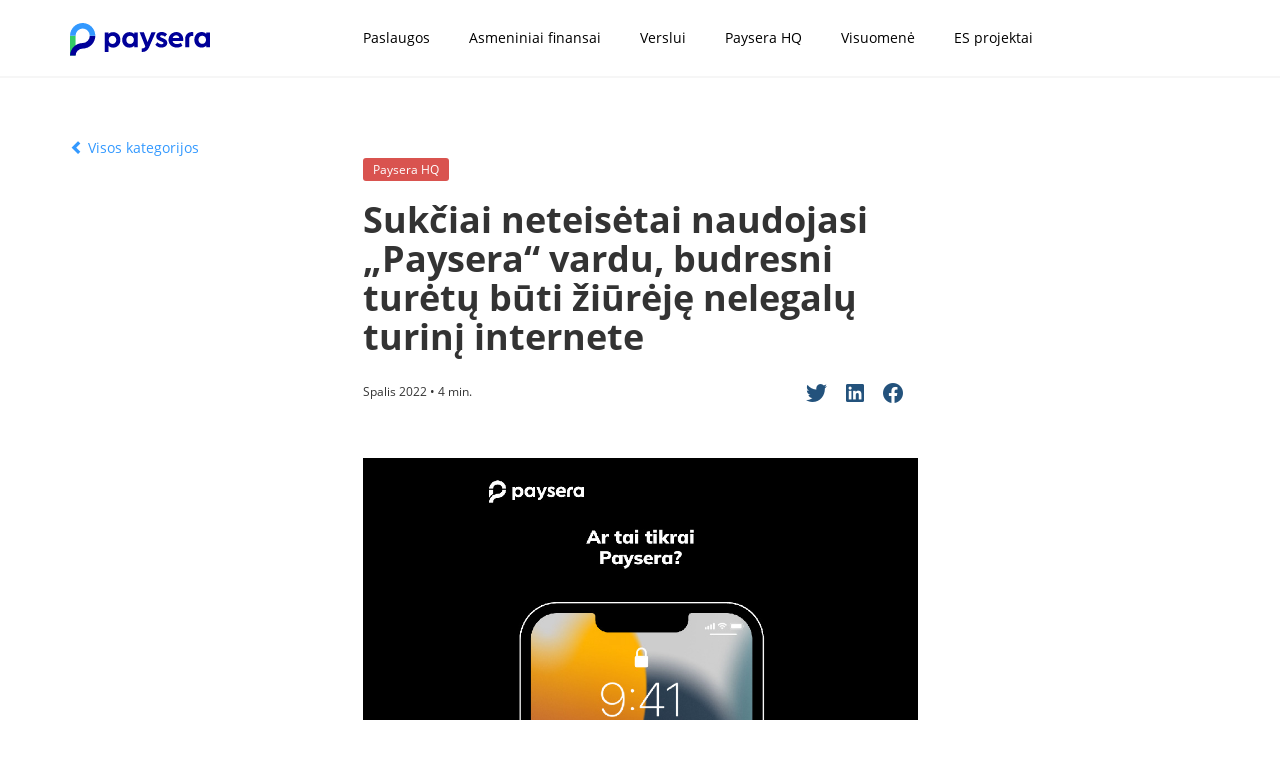

--- FILE ---
content_type: text/html; charset=UTF-8
request_url: https://www.paysera.lt/v2/lt-LT/blog/sukciai-neteisetai-naudojasi-paysera-vardu
body_size: 4767
content:
<!DOCTYPE html>
<html data-settings="{&quot;flags&quot;:[]}" lang="lt" class="no-js" data-ng-csp>
<head>
    
    <meta http-equiv="Content-Type" content="text/html; charset=utf-8" />
    <meta name="viewport" content="width=device-width, initial-scale=1.0" />
        <title>Sukčiai neteisėtai naudojasi „Paysera“ vardu, budresni turėtų būti žiūrėję nelegalų turinį internete</title>

    <meta name="description" content="„Paysera“ fiksuoja padažnėjusias fišingo atakas, nukreiptas į klientus. Jie sulaukia skambučių ir SMS žinučių iš finansinių nusikaltėlių, kurie prisistato „Paysera“ darbuotojais." />
    
    
        <meta property="og:url" content="https://www.paysera.lt/v2/lt-LT/blog/sukciai-neteisetai-naudojasi-paysera-vardu" />
        <meta property="og:type" content="website" />
    <meta property="og:title" content="Sukčiai neteisėtai naudojasi „Paysera“ vardu, budresni turėtų būti žiūrėję nelegalų turinį internete" />
    <meta property="og:description" content="„Paysera“ fiksuoja padažnėjusias fišingo atakas, nukreiptas į klientus. Jie sulaukia skambučių ir SMS žinučių iš finansinių nusikaltėlių, kurie prisistato „Paysera“ darbuotojais." />
            <meta property="og:image" content="https://www.paysera.lt/v2/images/render/3677/4377" />
        <!-- tracking iframe -->
            <link rel="preconnect" href="//tracking.paysera.com" />
        <link rel="apple-touch-icon" sizes="180x180" href="/v2/compiled/apple-touch-icon-v2.02dc84ca16eaddd2925e35fa6310c4e7.png">
<link rel="icon" type="image/png" sizes="32x32" href="/v2/compiled/favicon-32x32-v2.70db5c3c7b7b88146a4eac33842aa380.png">
<link rel="icon" type="image/png" sizes="194x194" href="/v2/compiled/favicon-194x194-v2.47f932d187c2d6259e52f00a4055a2b1.png">
<link rel="icon" type="image/png" sizes="192x192" href="/v2/compiled/android-chrome-192x192-v2.b362285a114b7383691c76a09128c837.png">
<link rel="icon" type="image/png" sizes="16x16" href="/v2/compiled/favicon-16x16-v2.9d08492d6374b757d5de8c4fa09e898d.png">
<link rel="mask-icon" href="/v2/compiled/safari-pinned-tab-v2.77332b86e82192ba839d4d7dcac7c48c.svg" color="#5bbad5">
    <link rel="manifest" href="/manifest.json">
    <meta name="msapplication-TileColor" content="#ffffff">
    <meta name="theme-color" content="#ffffff">
    <link rel="canonical" href="https://www.paysera.lt/v2/lt-LT/blog/sukciai-neteisetai-naudojasi-paysera-vardu" />
    <link rel="alternate" href="https://www.paysera.lt/v2/lt-LT/blog/sukciai-neteisetai-naudojasi-paysera-vardu" hreflang="lt-LT"/>
    <link rel="alternate" href="https://www.paysera.lv/v2/lt-LV/blog/sukciai-neteisetai-naudojasi-paysera-vardu" hreflang="lt-LV"/>
    <link rel="alternate" href="https://www.paysera.ee/v2/lt-EE/blog/sukciai-neteisetai-naudojasi-paysera-vardu" hreflang="lt-EE"/>
    <link rel="alternate" href="https://www.paysera.bg/v2/lt-BG/blog/sukciai-neteisetai-naudojasi-paysera-vardu" hreflang="lt-BG"/>
    <link rel="alternate" href="https://www.paysera.com/v2/lt-ES/blog/sukciai-neteisetai-naudojasi-paysera-vardu" hreflang="lt-ES"/>
    <link rel="alternate" href="https://www.paysera.ro/v2/lt-RO/blog/sukciai-neteisetai-naudojasi-paysera-vardu" hreflang="lt-RO"/>
    <link rel="alternate" href="https://www.paysera.pl/v2/lt-PL/blog/sukciai-neteisetai-naudojasi-paysera-vardu" hreflang="lt-PL"/>
    <link rel="alternate" href="https://www.paysera.com/v2/lt-GB/blog/sukciai-neteisetai-naudojasi-paysera-vardu" hreflang="lt-GB"/>
    <link rel="alternate" href="https://www.paysera.de/v2/lt-DE/blog/sukciai-neteisetai-naudojasi-paysera-vardu" hreflang="lt-DE"/>
    <link rel="alternate" href="https://www.paysera.com/v2/lt-RU/blog/sukciai-neteisetai-naudojasi-paysera-vardu" hreflang="lt-RU"/>
    <link rel="alternate" href="https://www.paysera.com/v2/lt-DZ/blog/sukciai-neteisetai-naudojasi-paysera-vardu" hreflang="lt-DZ"/>
    <link rel="alternate" href="https://www.paysera.al/v2/lt-AL/blog/sukciai-neteisetai-naudojasi-paysera-vardu" hreflang="lt-AL"/>
    <link rel="alternate" href="https://www.paysera-ks.com/v2/lt-XK/blog/sukciai-neteisetai-naudojasi-paysera-vardu" hreflang="lt-XK"/>
    <link rel="alternate" href="https://www.paysera.ua/v2/lt-UA/blog/sukciai-neteisetai-naudojasi-paysera-vardu" hreflang="lt-UA"/>
    <link rel="alternate" href="https://www.paysera.com/v2/lt-FR/blog/sukciai-neteisetai-naudojasi-paysera-vardu" hreflang="lt-FR"/>
    <link rel="alternate" href="https://www.paysera.ge/v2/lt-GE/blog/sukciai-neteisetai-naudojasi-paysera-vardu" hreflang="lt-GE"/>
    <link rel="alternate" href="https://www.paysera.com/v2/lt/blog/sukciai-neteisetai-naudojasi-paysera-vardu" hreflang="lt"/>
    
    
        <link rel="stylesheet" href="/v2/compiled/23.0826fbbf6fb3872dc46e.css" />

                
    <!--[if lte IE 9]>
    <script type="text/javascript" src="/v2/compiled/ie8-65535a6a8ee498d7b4bf992cfc5eaa1b024eed3c.cbcfbf56c102b496e2e2.js"></script>
    <![endif]-->
</head>
<body class="lt layout-blog-plain ">
            <main>
        <header>
                            <div class="container">
    <div class="row">
        <div class="col-md-3 col-sm-6 col-xs-12">
            <a href="https://www.paysera.lt/v2/lt-LT/index" class="logo-wrapper">
                <img src="/v2/compiled/logo-v2.b1978817264e37108d51e1cb34d5bdb1.svg"
                     class="main lazyload"
                     alt="Paysera"/>
            </a>
        </div>
        <div class="col-md-8 hidden-sm hidden-xs nav-menu-wrapper">
            <nav>
                                                                    <ul>
                        
                                        <li class="first">                <a href="/v2/lt-LT/blog/paslaugos">Paslaugos</a>        </li>
    
        
                
                                        <li>                <a href="/v2/lt-LT/blog/asmeniniai-finansai">Asmeniniai finansai</a>        </li>
    
        
        
                
                                        <li>                <a href="/v2/lt-LT/blog/verslui">Verslui</a>        </li>
    
        
                
                                        <li>                <a href="/v2/lt-LT/blog/paysera-hq">Paysera HQ</a>        </li>
    
                
                                        <li>                <a href="/v2/lt-LT/blog/visuomene">Visuomenė</a>        </li>
    
        
                
                                        <li class="last">                <a href="/v2/lt-LT/es-projektai">ES projektai</a>        </li>
    

    </ul>

                                                </nav>
        </div>
    </div>
</div>
                    </header>
        <article class="container">
                                        <a href="#"
   target="_self"
      class="back-link">
            <span class="glyphicon glyphicon-chevron-left"></span>
        Visos kategorijos</a>

                <div class="row">
        <div class="col-sm-6 col-sm-offset-3 col-xs-12">
            <div class="single-post-content">
                                                            <a href="https://www.paysera.lt/v2/lt-LT/blog/paysera-hq" class="category-tag">
    <span class="label label-danger">Paysera HQ</span>
</a>

                                            <h1><strong>Sukčiai neteisėtai naudojasi „Paysera“ vardu, budresni turėtų būti žiūrėję nelegalų turinį internete</strong></h1>

                                            <div class="padded-block md-padding">
                                <div class="author">
    <div class="author-logo">
                    
            </div>
    <div>
        <div class="author-name">
                                                </div>
        <div class="post-info">
                                                Spalis 2022 • 4 min.
                                    </div>
    </div>
    <div class="share-post">
    <a href="https://twitter.com/intent/tweet?url=https://www.paysera.lt/v2/lt-LT/blog/sukciai-neteisetai-naudojasi-paysera-vardu&text=" target="_blank" rel="noopener noreferrer">
        <img
            src="/v2/compiled/twitter.d211a5aa14a5ef9db9db4a92d6ce11fa.png"
            srcset="/v2/compiled/twitter@2x.6f31f0cf1af28dec7d39388217552a59.png 2x,/v2/compiled/twitter@3x.6daea821096c9119a713661fd3946edf.png 3x"
            alt="twitter"
        />
    </a>
    <a href="https://www.linkedin.com/shareArticle?mini=true&url=https://www.paysera.lt/v2/lt-LT/blog/sukciai-neteisetai-naudojasi-paysera-vardu&title=&summary=&source=" target="_blank" rel="noopener noreferrer">
        <img
            src="/v2/compiled/linkedin.28e7e42e255f32be4a496e0f82afc9d4.png"
            srcset="/v2/compiled/linkedin@2x.a8f427aa99ad6c532bd944cc172672bb.png 2x,/v2/compiled/linkedin@3x.1c873d22ae1958dc4fe1174d6db60fe6.png 3x"
            alt="linkedin"
        />
    </a>
    <a href="https://www.facebook.com/sharer/sharer.php?u=https://www.paysera.lt/v2/lt-LT/blog/sukciai-neteisetai-naudojasi-paysera-vardu" target="_blank" rel="noopener noreferrer">
        <img
            src="/v2/compiled/facebook.40ef1f99b0b54dc6f70c5237d77449f9.png"
            srcset="/v2/compiled/facebook@2x.73f222217d9e29a486d87471aee2eadf.png 2x,/v2/compiled/facebook@3x.1a8bb61022549314d2a5925eedcc87a7.png 3x"
            alt="facebook"
        />
    </a>
</div>
</div>

                </div>

                                            <div class="padded-block lg-padding">
                                <img data-src="https://www.paysera.lt/v2/images/render/3677/4377"
          data-srcset="https://www.paysera.lt/v2/images/render/3677/4377 1x, https://www.paysera.lt/v2/images/render/3678/4378 2x"
          class="img-responsive lazyload "
     alt="#" />

                </div>

                                            <div class="padded-block lg-padding">
                                <span class="large-text">„Paysera“ fiksuoja padažnėjusias fišingo atakas, nukreiptas į klientus. Jie sulaukia skambučių ir SMS žinučių iš finansinių nusikaltėlių, kurie prisistato „Paysera“ darbuotojais. Nusikaltėlių taikinyje pastaruoju metu dažniau atsiduria žmonės, kurie buvo užsiregistravę nelegalaus turinio svetainėje Filmai.in. „Paysera“ kibernetinio saugumo ekspertai aptiko šios svetainės naudotojų duomenų bazę, parduodamą tamsiajame internete (angl. Darknet).</span>

                </div>

                                            <div class="padded-block lg-padding">
                                „Pastebėjome nesėkmingų bandymų srautą prisijungti prie e. bankininkystės. Atrodė, kažkas spėlioja slaptažodžius. Iškart užblokavome šių spėliotojų IP adresus. Tuo metu „Paysera“ kibernetinio saugumo komanda tamsiajame internete aptiko duomenis, kuriais Filmai.in naudotojai prisijungdavo prie savo paskyros minėtoje svetainėje. Tyrimas parodė, kad nesėkmingi bandymai prisijungti prie svetimų sąskaitų ir Filmai.in duomenų nutekėjimo įvykis turi ryšį”, – sako Marijus Plančiūnas, „Paysera“ Informacinių sistemų departamento vadovas.
                </div>

                                            <div class="padded-block lg-padding">
                                M. Plančiūnas atkreipia dėmesį, kad turėdami vien telefono numerį, e. paštą ir prisijungimo slaptažodį, finansiniai sukčiai savaime negalėtų prisijungti prie „Paysera“ sąskaitos ar atlikti finansinių operacijų, būtent todėl sukčiai naudoja vadinamąjį fišingą – siekia iš kliento išgauti daugiau duomenų, reikalingų prisijugti ar perimti sąskaitos kontrolę.
                </div>

                                            <div class="padded-block lg-padding">
                                „Identifikavome atvejų, kai sukčiai skambučiais ir SMS žinutėmis taikydavosi būtent į žmones, kurių duomenys buvo tamsiajame internete atsidūrusioje Filmai.in duomenų bazėje. Primenu, kad skirtingose platformose visuomet rekomenduojama naudoti skirtingus slaptažodžius”, – sako M. Plančiūnas.
                </div>

                                            <div class="padded-block lg-padding">
                                M. Plančiūnas atkreipia dėmesį, kad net jeigu žmogui telefono ekrane atrodo, jog skambina ar rašo „Paysera“ ar kita finansų įstaiga, iš tikrųjų tai gali būti sukčiai, nes tai leidžia šiuolaikinės technologijos ir įranga, kuri nėra kontroliuojama finansų įstaigų.
                </div>

                                            <div class="padded-block lg-padding">
                                „Paysera“ primena, kad įmonės darbuotojai klientams niekada neskambina ir nesiunčia pranešimų, prašydami padiktuoti ar kur nors suvesti saugos kodą, asmens kodą, mokėjimo kortelės ar kitus konfidencialius duomenis. Taip daro tik sukčiai. Kilus abejonių, ar kalbate su finansų įstaigos darbuotoju, visada rekomenduojama perskambinti oficialiais kontaktais, pateiktais paslaugų teikėjo internetinėje svetainėje. Ir, žinoma, prieš tai reikėtų įsitikinti, kad esate oficialioje paslaugų teikėjo internetinėje svetainėje.
                </div>

                                            <div class="padded-block lg-padding">
                                <h3><strong>Apie „Paysera“</strong></h3>

                    <p>„Fintech“ bendrovė „Paysera“ teikia greitas, patogias, prieinamas finansines ir susijusias paslaugas visame pasaulyje. Įmonė apdoroja mokėjimus e. parduotuvėse, teikia pinigų pervedimo, valiutos konvertavimo paslaugas, klientams išduoda „Visa“ mokėjimo korteles. Pradėjusi veiklą 2004 m. Vilniuje, bendrovė vėliau tapo pirmąja Lietuvoje elektroninių pinigų įstaiga (EPĮ), o šiandien „Paysera“ yra tarptautinis „fintech“ tinklas, kurio įmonėse 15 pasaulio miestų dirba per 300 žmonių. Programėlę atsisiuntus daugiau nei milijonui naudotojų, „Paysera“ virsta superprogramėle, teikiančia finansines ir kasdienes paslaugas visame pasaulyje.</p>
                    <div class="padded-block md-padding">
                                <h3><strong>Kontaktai</strong></h3>

                    <p>Aleksas Rozentalis<br>
Tel. 8 615 29097<br>
El. p.: <a href="/cdn-cgi/l/email-protection#dbbaf5a9b4a1beb5afbab7b2a89babbaa2a8bea9baf5b8b4b6"><span class="__cf_email__" data-cfemail="43226d312c39262d37222f2a300333223a302631226d202c2e">[email&#160;protected]</span></a></p>

                </div>

                </div>

                                                </div>
        </div>
    </div>
                            
                    </article>
    </main>
    <footer>
        <div class="container">
                                                                        <div class="row">
    <div class="col-md-4">
                                            <div class="heading">
    <strong>
                                    <strong>APIE</strong>
                        </strong>
</div>
            <p><a data-link="'evp_page_480_lt'" href="https://www.paysera.lt/v2/lt-LT/paysera-saskaita">Paysera</a> – tai tarptautiniu mastu veikianti finansinių technologijų įmonė, teikianti paslaugas greitai, patogiai ir už prieinamą kainą. Savo klientams siūlome įvairias finansines ir susijusias paslaugas, tokias kaip įmokų surinkimas e. parduotuvėse, pinigų pervedimai, valiutų konvertavimas, mokėjimo kortelės, bilietų į renginius platinimo platforma ir patogi mobilioji programėlė finansų valdymui. Mūsų istorija prasidėjo 2004 metais Vilniuje, kai trijų žmonių komanda pradėjo kelionę link bendro tikslo finansų srityje. 2012 metais tapome pirmąja Lietuvos banko licencijuota elektroninių pinigų įstaiga Lietuvoje. Dabar savo gretose turime daugiau nei 700 darbuotojų, dirbančių daugiau nei 30-yje pasaulio šalių. Mūsų programėlės naudotojų skaičiui vis augant (virš 1 mln. parsisiuntimų), siekiame žengti dar toliau ir mūsų vystomą mobiliąją programelę paversti rinkoje lyderiaujančia superprogramėle, teikiančia finansų ir gyvenimo būdo paslaugas visame pasaulyje.<br>
<a data-link="'evp_page_480_lt'" href="https://www.paysera.lt/v2/lt-LT/paysera-saskaita">Skaityti daugiau</a></p>
    
                        </div>
    <div class="col-md-4">
                                            <div class="row">
    <div class="col-sm-4">
                                        </div>
    <div class="col-sm-8">
                                            <div class="heading">
    <strong>
                                    <strong>KATEGORIJOS</strong>
                        </strong>
</div>
                        
                            
        <ul  class="footer-menu" >
                            
                                        <li class="first">                <a href="/v2/lt-LT/blog/paslaugos">Paslaugos</a>        </li>
    
        
                
                                        <li>                <a href="/v2/lt-LT/blog/asmeniniai-finansai">Asmeniniai finansai</a>        </li>
    
        
        
                
                                        <li>                <a href="/v2/lt-LT/blog/verslui">Verslui</a>        </li>
    
        
                
                                        <li>                <a href="/v2/lt-LT/blog/paysera-hq">Paysera HQ</a>        </li>
    
                
                                        <li>                <a href="/v2/lt-LT/blog/visuomene">Visuomenė</a>        </li>
    
        
                
                                        <li class="last">                <a href="/v2/lt-LT/es-projektai">ES projektai</a>        </li>
    

        </ul>
    
    
                        </div>
</div>

                        </div>
    <div class="col-md-4">
                                            <a href="https://www.facebook.com/paysera.lt/"><img class="media" src="https://www.paysera.lt/v2/images/render/1689/2099" alt="https://www.facebook.com/paysera.lt/"/></a>

                            <a href="https://www.linkedin.com/company/paysera"><img class="media" src="https://www.paysera.lt/v2/images/render/1692/2102" alt="https://www.linkedin.com/company/paysera"/></a>

                            <a href="https://www.instagram.com/payseralife/?hl=en"><img class="media" src="https://www.paysera.lt/v2/images/render/1690/2100" alt="https://www.instagram.com/payseralife/?hl=en"/></a>

                            <a href="https://www.youtube.com/channel/UC_haMrBJ8XVKbc6ZOpBbJUQ"><img class="media" src="https://www.paysera.lt/v2/images/render/1691/2101" alt="https://www.youtube.com/channel/UC_haMrBJ8XVKbc6ZOpBbJUQ"/></a>

                        </div>
</div>

                                                        </div>
    </footer>

            <script data-cfasync="false" src="/cdn-cgi/scripts/5c5dd728/cloudflare-static/email-decode.min.js"></script><script src="/v2/compiled/manifest.136b9e6b24c184039e65.js"></script>
    
        <script type="text/javascript" src="/v2/compiled/theme-b904c590172080c16944c88c09289cbba8242ad7.aaa29535b4c5dcb41dc3.js"></script>

    <script type="text/javascript" src="/v2/compiled/index-e4be1b3304183a39cba3639bd68285b56cd1bd0d.d8013975047138d7ea62.js?v22"></script>
    <script type="text/javascript" src="/v2/compiled/App-8444c8aeb2d6982c6be39edada2e20197350ec32.1403ebe2221a6871d9a5.js"></script>

                    <div id="cookie-consent-react-root"></div>
            <div class="follower-link-container">
            <a href="https://follow.paysera.com/signup">Become a follower</a>
        </div>
    <script defer src="https://static.cloudflareinsights.com/beacon.min.js/vcd15cbe7772f49c399c6a5babf22c1241717689176015" integrity="sha512-ZpsOmlRQV6y907TI0dKBHq9Md29nnaEIPlkf84rnaERnq6zvWvPUqr2ft8M1aS28oN72PdrCzSjY4U6VaAw1EQ==" data-cf-beacon='{"version":"2024.11.0","token":"266a255c21f843e79b1f898da1ba9b05","r":1,"server_timing":{"name":{"cfCacheStatus":true,"cfEdge":true,"cfExtPri":true,"cfL4":true,"cfOrigin":true,"cfSpeedBrain":true},"location_startswith":null}}' crossorigin="anonymous"></script>
</body>
</html>


--- FILE ---
content_type: application/javascript
request_url: https://www.paysera.lt/v2/compiled/index-e4be1b3304183a39cba3639bd68285b56cd1bd0d.d8013975047138d7ea62.js?v22
body_size: -207
content:
(window.webpackJsonp=window.webpackJsonp||[]).push([[33],{1946:function(e,r){var i="/v2/compiled/sw-1767704460445.js";Object.defineProperty(r,"__esModule",{value:!0}),r.default={register:function(){var e=arguments.length>0&&void 0!==arguments[0]?arguments[0]:{};return!!navigator.serviceWorker&&navigator.serviceWorker.register(i,e)}},e.exports=r.default},2293:function(e,r,i){"use strict";i.r(r);var o=i(1946);"serviceWorker"in navigator&&i.n(o).a.register({scope:"/"})}},[[2293,0]]]);
//# sourceMappingURL=index-e4be1b3304183a39cba3639bd68285b56cd1bd0d.d8013975047138d7ea62.js.map